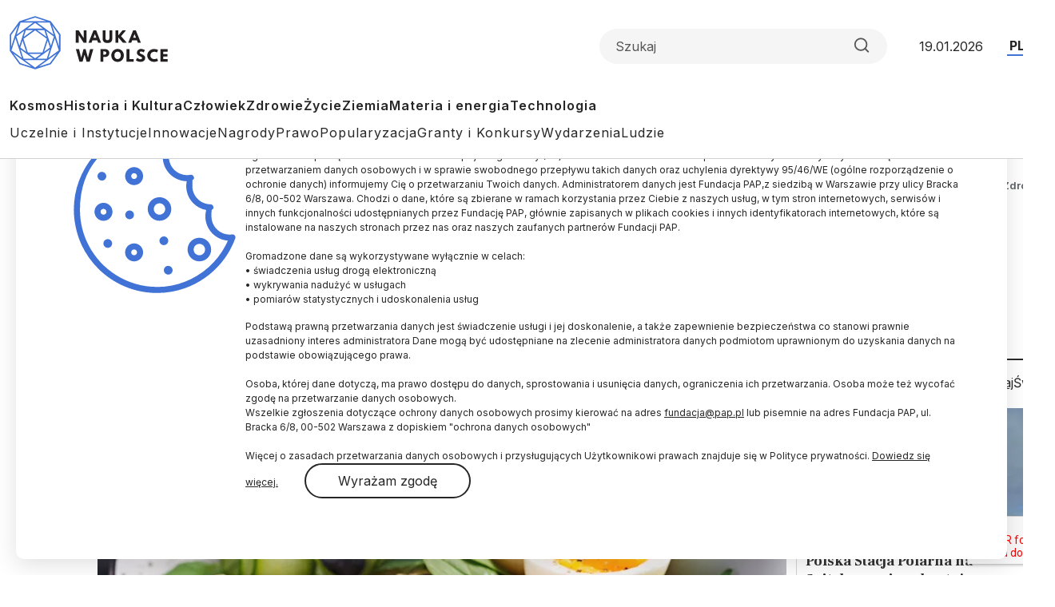

--- FILE ---
content_type: text/html; charset=UTF-8
request_url: https://scienceinpoland.pl/aktualnosci/news%2C98533%2Cbadaczka-sprawdza-czy-dieta-ketogeniczna-jest-bezpieczna.html
body_size: 19539
content:

<!DOCTYPE html>
<html  lang="pl" dir="ltr" prefix="content: http://purl.org/rss/1.0/modules/content/  dc: http://purl.org/dc/terms/  foaf: http://xmlns.com/foaf/0.1/  og: http://ogp.me/ns#  rdfs: http://www.w3.org/2000/01/rdf-schema#  schema: http://schema.org/  sioc: http://rdfs.org/sioc/ns#  sioct: http://rdfs.org/sioc/types#  skos: http://www.w3.org/2004/02/skos/core#  xsd: http://www.w3.org/2001/XMLSchema# ">
<head>
  <meta charset="utf-8" />
<meta name="description" content="Dieta ketogeniczna to dieta o dużej zawartości tłuszczu i niskiej zawartości węglowodanów, polegająca na wprowadzeniu organizmu w stan ketozy. &quot;Jest to dość wymagająca dieta, która jednak daje szybkie efekty i pozwala pozbyć się niechcianych kilogramów w krótkim czasie. To dlatego w ostatnich latach stała się tak modna i popularna&quot; – podkreśliła dr Natalia Drabińska z Zakładu Chemii i Biodynamiki Żywności IRZiBŻ PAN w Olsztynie." />
<link rel="canonical" href="https://scienceinpoland.pl/aktualnosci/news%2C98533%2Cbadaczka-sprawdza-czy-dieta-ketogeniczna-jest-bezpieczna.html" />
<link rel="shortlink" href="https://scienceinpoland.pl/node/98533" />
<link rel="image_src" href="https://scienceinpoland.pl/sites/default/files/styles/new_720_x_405/public/202309/46415859_43925995.jpg?itok=QpOxxriJ" />
<meta property="og:site_name" content="Nauka w Polsce" />
<meta property="og:type" content="article" />
<meta property="og:url" content="https://scienceinpoland.pl/aktualnosci/news%2C98533%2Cbadaczka-sprawdza-czy-dieta-ketogeniczna-jest-bezpieczna.html" />
<meta property="og:title" content="Badaczka sprawdza, czy dieta ketogeniczna jest bezpieczna" />
<meta property="og:description" content="Wzrost popularności diety ketogenicznej nie idzie w parze z naukową wiedzą na temat bezpieczeństwa jej stosowania – wskazuje dr Natalia Drabińska z Instytutu Rozrodu Zwierząt i Badań Żywności PAN w Olsztynie, która bada wpływ diety ketogenicznej na metabolizm, stan zapalny, wybrane parametry odżywienia oraz stres oksydacyjny u kobiet z nadwagą i otyłością." />
<meta property="og:image" content="https://scienceinpoland.pl/sites/default/files/styles/new_720_x_405/public/202309/46415859_43925995.jpg?itok=QpOxxriJ" />
<meta name="twitter:card" content="summary_large_image" />
<meta name="twitter:description" content="Wzrost popularności diety ketogenicznej nie idzie w parze z naukową wiedzą na temat bezpieczeństwa jej stosowania – wskazuje dr Natalia Drabińska z Instytutu Rozrodu Zwierząt i Badań Żywności PAN w Olsztynie, która bada wpływ diety ketogenicznej na metabolizm, stan zapalny, wybrane parametry odżywienia oraz stres oksydacyjny u kobiet z nadwagą i otyłością." />
<meta name="twitter:site" content="@naukawpolsce" />
<meta name="twitter:title" content="Badaczka sprawdza, czy dieta ketogeniczna jest bezpieczna | Nauka w Polsce" />
<meta name="twitter:image" content="https://scienceinpoland.pl/sites/default/files/styles/new_720_x_405/public/202309/46415859_43925995.jpg?itok=QpOxxriJ" />
<meta name="twitter:image:alt" content="Fot. Adobe Stock" />
<link rel="manifest" href="/manifest.json" />
<meta name="theme-color" content="#ffffff" />
<meta name="Generator" content="Drupal 10 (https://www.drupal.org)" />
<meta name="MobileOptimized" content="width" />
<meta name="HandheldFriendly" content="true" />
<meta name="viewport" content="width=device-width, initial-scale=1, shrink-to-fit=no" />
<script type="application/ld+json">{
    "@context": "https://schema.org",
    "@graph": [
        {
            "@type": "NewsArticle",
            "@id": "https://scienceinpoland.pl/aktualnosci/news%2C98533%2Cbadaczka-sprawdza-czy-dieta-ketogeniczna-jest-bezpieczna.html",
            "headline": "Badaczka sprawdza, czy dieta ketogeniczna jest bezpieczna",
            "about": "dieta",
            "description": "Wzrost popularności diety ketogenicznej nie idzie w parze z naukową wiedzą na temat bezpieczeństwa jej stosowania – wskazuje dr Natalia Drabińska z Instytutu Rozrodu Zwierząt i Badań Żywności PAN w Olsztynie, która bada wpływ diety ketogenicznej na metabolizm, stan zapalny, wybrane parametry odżywienia oraz stres oksydacyjny u kobiet z nadwagą i otyłością.",
            "image": {
                "@type": "ImageObject",
                "representativeOfPage": "True",
                "url": "https://scienceinpoland.pl/sites/default/files/styles/new_720_x_405/public/202309/46415859_43925995.jpg?itok=QpOxxriJ",
                "width": "720",
                "height": "405"
            },
            "datePublished": "2023-09-25T08:07:21+0200",
            "dateModified": "2023-09-25T08:07:21+0200",
            "isAccessibleForFree": "True",
            "author": {
                "@type": "Person",
                "sameAs": [],
                "logo": {
                    "@type": "ImageObject",
                    "width": "100",
                    "height": "100"
                }
            },
            "publisher": {
                "@type": "Organization",
                "name": "Nauka w Polsce",
                "url": "https://scienceinpoland.pl",
                "sameAs": [
                    "https://www.facebook.com/NaukawPolsce",
                    "https://x.com/naukawpolsce"
                ],
                "logo": {
                    "@type": "ImageObject",
                    "url": "https://naukawpolsce.pl/themes/nwp2024/images/logo.png",
                    "width": "199",
                    "height": "67"
                }
            },
            "mainEntityOfPage": "https://scienceinpoland.pl/aktualnosci/news%2C98533%2Cbadaczka-sprawdza-czy-dieta-ketogeniczna-jest-bezpieczna.html"
        }
    ]
}</script>
<meta http-equiv="x-ua-compatible" content="ie=edge" />
<link rel="icon" href="/themes/nwp2024/favicon.ico" type="image/vnd.microsoft.icon" />
<link rel="alternate" hreflang="pl" href="https://scienceinpoland.pl/aktualnosci/news%2C98533%2Cbadaczka-sprawdza-czy-dieta-ketogeniczna-jest-bezpieczna.html" />
<link rel="alternate" hreflang="en" href="https://scienceinpoland.pl/en/news/news%2C98533%2Cresearcher-investigates-whether-ketogenic-diet-safe.html" />

    <title>Badaczka sprawdza, czy dieta ketogeniczna jest bezpieczna | Nauka w Polsce</title>
    <link rel="stylesheet" media="all" href="/sites/default/files/css/css_ynt4ltD-yAFRT5poZP-1yaa5EPxXAQX4I4EOfccJWjk.css?delta=0&amp;language=pl&amp;theme=nwp&amp;include=eJxdjV0OwyAMgy_Ez5GmBLKOKRCUwDpuv6mVpqkP9oNtfUaRYUOh3xBUi8S7aHV4TTcWBPY2Fpe2_fVcUEFX_CUuQR_pARHByCVRiklql0ZtWLiCvUclyElnxXOcdXbgAE94u7b3-NVxS86WDaon91Vot3h4qJIn0wd5dE8A" />
<link rel="stylesheet" media="all" href="/sites/default/files/css/css_dVb2eZHPwhkVlOQEQNEEGgxE2bNFRt_i_74pXGdejB0.css?delta=1&amp;language=pl&amp;theme=nwp&amp;include=eJxdjV0OwyAMgy_Ez5GmBLKOKRCUwDpuv6mVpqkP9oNtfUaRYUOh3xBUi8S7aHV4TTcWBPY2Fpe2_fVcUEFX_CUuQR_pARHByCVRiklql0ZtWLiCvUclyElnxXOcdXbgAE94u7b3-NVxS86WDaon91Vot3h4qJIn0wd5dE8A" />
<link rel="stylesheet" media="print" href="/sites/default/files/css/css_4R7JR3gKx2R5W4VnOYhPtmVLd8wN-KlHJ0vjWgJWTpY.css?delta=2&amp;language=pl&amp;theme=nwp&amp;include=eJxdjV0OwyAMgy_Ez5GmBLKOKRCUwDpuv6mVpqkP9oNtfUaRYUOh3xBUi8S7aHV4TTcWBPY2Fpe2_fVcUEFX_CUuQR_pARHByCVRiklql0ZtWLiCvUclyElnxXOcdXbgAE94u7b3-NVxS86WDaon91Vot3h4qJIn0wd5dE8A" />
<link rel="stylesheet" media="all" href="/sites/default/files/css/css_a01FfSR7aYQIxWBXdZ3Di8zcs89U3myl9sJxdLAdfCI.css?delta=3&amp;language=pl&amp;theme=nwp&amp;include=eJxdjV0OwyAMgy_Ez5GmBLKOKRCUwDpuv6mVpqkP9oNtfUaRYUOh3xBUi8S7aHV4TTcWBPY2Fpe2_fVcUEFX_CUuQR_pARHByCVRiklql0ZtWLiCvUclyElnxXOcdXbgAE94u7b3-NVxS86WDaon91Vot3h4qJIn0wd5dE8A" />

      
        <link rel="preconnect" href="https://fonts.googleapis.com">
        <link rel="preconnect" href="https://fonts.gstatic.com" crossorigin>
        <link href="https://fonts.googleapis.com/css2?family=Frank+Ruhl+Libre:wght@300..900&family=Inter:wght@100..900&display=swap"
              rel="stylesheet">

        <!-- (C)2000-2013 Gemius SA - gemiusAudience / pp.pap.pl / naukawpolsce.pap.pl -->
        <script type="text/javascript">
          <!--//--><![CDATA[//><!--
          var pp_gemius_identifier = '10ZKtue7syYnus9gGqfaEbRIHbc_Yi8UmttzivSkD6T.t7';

          // lines below shouldn't be edited
          function gemius_pending(i) {
            window[i] = window[i] || function () {
              var x = window[i + '_pdata'] = window[i + '_pdata'] || [];
              x[x.length] = arguments;
            };
          };
          gemius_pending('gemius_hit');
          gemius_pending('gemius_event');
          gemius_pending('pp_gemius_hit');
          gemius_pending('pp_gemius_event');
          (function (d, t) {
            try {
              var gt = d.createElement(t), s = d.getElementsByTagName(t)[0],
                l = 'http' + ((location.protocol == 'https:') ? 's' : '');
              gt.setAttribute('async', 'async');
              gt.setAttribute('defer', 'defer');
              gt.src = l + '://gapl.hit.gemius.pl/xgemius.js';
              s.parentNode.insertBefore(gt, s);
            } catch (e) {
            }
          })(document, 'script');
          //--><!]]>
        </script>
        <!-- Google tag (gtag.js) -->
        <script async src="https://www.googletagmanager.com/gtag/js?id=G-V5ZVCLBY8S"></script>
        <script>
          window.dataLayer = window.dataLayer || [];

          function gtag() {
            dataLayer.push(arguments);
          }

          gtag('js', new Date());

          gtag('config', 'G-V5ZVCLBY8S');
        </script>

</head>

<body class="layout-no-sidebars page-node-98533 pl subpage">

<svg style="display: none;">
  <symbol id="arrowRight" viewBox="0 0 24 24">
    <path d="M5 12H19" stroke-width="2" stroke-linecap="round" stroke-linejoin="round"/>
    <path d="M12 5L19 12L12 19" stroke-width="2" stroke-linecap="round" stroke-linejoin="round"/>
  </symbol>
  <symbol id="gallery" viewBox="0 0 40 40">
    <rect width="40" height="40" rx="20"/>
    <path fill-rule="evenodd" clip-rule="evenodd"
          d="M30.4142 28.4142C30.7893 28.0391 31 27.5304 31 27V16C31 15.4696 30.7893 14.9609 30.4142 14.5858C30.0391 14.2107 29.5304 14 29 14H25L23 11H17L15 14H11C10.4696 14 9.96086 14.2107 9.58579 14.5858C9.21071 14.9609 9 15.4696 9 16V27C9 27.5304 9.21071 28.0391 9.58579 28.4142C9.96086 28.7893 10.4696 29 11 29H29C29.5304 29 30.0391 28.7893 30.4142 28.4142ZM24 21C24 23.2091 22.2091 25 20 25C17.7909 25 16 23.2091 16 21C16 18.7909 17.7909 17 20 17C22.2091 17 24 18.7909 24 21Z"
          fill="white"/>
  </symbol>
  <symbol id="video" viewBox="0 0 40 40">
    <rect width="40" height="40" rx="20"/>
    <path d="M15 11L29 20L15 29V11Z" fill="white"/>
  </symbol>
  <symbol id="books" viewBox="0 0 40 40">
    <rect width="40" height="40" rx="20"/>
    <path fill-rule="evenodd" clip-rule="evenodd"
          d="M30.12 9H12.75C11.24 9 10 10.24 10 11.75V28.25C10 29.76 11.09 31 12.75 31H29.03C29.03 29.87 29.03 27.91 29.03 26.78H28.22V30.28C22.83 30.28 18.54 30.3 13.14 30.3C9.94 30.3 10 25.69 13.19 25.69C18.84 25.69 24.48 25.73 30.13 25.73V9H30.12Z"
          fill="white"/>
  </symbol>
  <symbol id="arrowUp" viewBox="0 0 24 24">
    <path d="M18 15L12 9L6 15" stroke-width="2" stroke-linecap="round" stroke-linejoin="round"/>
  </symbol>
  <symbol id="facebook">
    <path
      d="M12 0c6.627 0 12 5.373 12 12 0 6.135-4.605 11.194-10.546 11.912v-8.245H16.7L17.373 12h-3.92v-1.297c0-.969.19-1.64.627-2.068.436-.429 1.118-.615 2.102-.615.249 0 .478.002.681.007.296.008.537.02.705.038V4.74a3.663 3.663 0 0 0-.235-.055 14.114 14.114 0 0 0-2.374-.243c-1.817 0-3.19.389-4.148 1.194-1.157.972-1.71 2.55-1.71 4.784V12H6.627v3.667H9.1v7.98C3.874 22.35 0 17.627 0 12 0 5.373 5.373 0 12 0Z"
    />
    <clipPath id="a">
      <path fill="#fff" d="M0 0h24v24H0z"/>
    </clipPath>
  </symbol>
  <symbol id="twitter" viewBox="0 0 24 24">
    <path
      d="M18.3263 1.9043H21.6998L14.3297 10.3278L23 21.7903H16.2112L10.894 14.8383L4.80995 21.7903H1.43443L9.31743 12.7804L1 1.9043H7.96111L12.7674 8.25863L18.3263 1.9043ZM17.1423 19.7711H19.0116L6.94539 3.81743H4.93946L17.1423 19.7711Z"/>
  </symbol>
  <symbol id="linkedin" viewBox="0 0 24 24">
    <path
      d="M22.2234 0H1.77187C0.792187 0 0 0.773438 0 1.72969V22.2656C0 23.2219 0.792187 24 1.77187 24H22.2234C23.2031 24 24 23.2219 24 22.2703V1.72969C24 0.773438 23.2031 0 22.2234 0ZM7.12031 20.4516H3.55781V8.99531H7.12031V20.4516ZM5.33906 7.43438C4.19531 7.43438 3.27188 6.51094 3.27188 5.37187C3.27188 4.23281 4.19531 3.30937 5.33906 3.30937C6.47813 3.30937 7.40156 4.23281 7.40156 5.37187C7.40156 6.50625 6.47813 7.43438 5.33906 7.43438ZM20.4516 20.4516H16.8937V14.8828C16.8937 13.5562 16.8703 11.8453 15.0422 11.8453C13.1906 11.8453 12.9094 13.2937 12.9094 14.7891V20.4516H9.35625V8.99531H12.7687V10.5609H12.8156C13.2891 9.66094 14.4516 8.70938 16.1813 8.70938C19.7859 8.70938 20.4516 11.0813 20.4516 14.1656V20.4516Z"/>
  </symbol>
  <symbol id="rss" viewBox="0 0 24 24">
    <path d="M4 10C6.65216 10 9.1957 11.0536 11.0711 12.9289C12.9464 14.8043 14 17.3478 14 20" stroke-width="2"
          stroke-linecap="round" stroke-linejoin="round"/>
    <path d="M4 3C8.50868 3 12.8327 4.79107 16.0208 7.97918C19.2089 11.1673 21 15.4913 21 20" stroke-width="2"
          stroke-linecap="round" stroke-linejoin="round"/>
    <path
      d="M5 20C5.55228 20 6 19.5523 6 19C6 18.4477 5.55228 18 5 18C4.44772 18 4 18.4477 4 19C4 19.5523 4.44772 20 5 20Z"
      stroke-width="2" stroke-linecap="round" stroke-linejoin="round"/>
  </symbol>
  <symbol id="mail" viewBox="0 0 24 24">
    <path
      d="M3.2 3H20.8C22.01 3 23 4.0125 23 5.25V18.75C23 19.9875 22.01 21 20.8 21H3.2C1.99 21 1 19.9875 1 18.75V5.25C1 4.0125 1.99 3 3.2 3Z"
      stroke-width="2" stroke-linecap="round" stroke-linejoin="round"/>
    <path d="M23 5L12 13L1 5" stroke-width="2" stroke-linecap="round" stroke-linejoin="round"/>
  </symbol>
  <symbol id="search" viewBox="0 0 24 25">
    <path
      d="M11 19.5C15.4183 19.5 19 15.9183 19 11.5C19 7.08172 15.4183 3.5 11 3.5C6.58172 3.5 3 7.08172 3 11.5C3 15.9183 6.58172 19.5 11 19.5Z"
      stroke-width="2" stroke-linecap="round" stroke-linejoin="round"/>
    <path d="M21.0004 21.5L16.6504 17.15" stroke-width="2" stroke-linecap="round" stroke-linejoin="round"/>
  </symbol>
  <symbol id="readTime" viewBox="0 0 14 15">
    <path
      d="M0.583008 7.49998C0.583008 7.49998 2.91634 2.83331 6.99967 2.83331C11.083 2.83331 13.4163 7.49998 13.4163 7.49998C13.4163 7.49998 11.083 12.1666 6.99967 12.1666C2.91634 12.1666 0.583008 7.49998 0.583008 7.49998Z"
      stroke-linecap="round" stroke-linejoin="round"/>
    <path
      d="M7 9.25C7.9665 9.25 8.75 8.4665 8.75 7.5C8.75 6.5335 7.9665 5.75 7 5.75C6.0335 5.75 5.25 6.5335 5.25 7.5C5.25 8.4665 6.0335 9.25 7 9.25Z"
      stroke-linecap="round" stroke-linejoin="round"/>
  </symbol>
  <symbol id="copyrights" viewBox="0 0 20 20">
    <path
      d="M9.88 7.14C11.16 7.2 11.49 8.29 11.51 8.8H13.3C13.22 6.82 11.81 5.61 9.85 5.61C7.64 5.61 6 7 6 10.14C6 12.08 6.93 14.38 9.84 14.38C12.06 14.38 13.25 12.73 13.28 11.43H11.49C11.46 12.02 11.04 12.81 9.86 12.87C8.55 12.83 8 11.81 8 10.14C8 7.25 9.28 7.16 9.88 7.14ZM10 0C4.48 0 0 4.48 0 10C0 15.52 4.48 20 10 20C15.52 20 20 15.52 20 10C20 4.48 15.52 0 10 0ZM10 18C5.59 18 2 14.41 2 10C2 5.59 5.59 2 10 2C14.41 2 18 5.59 18 10C18 14.41 14.41 18 10 18Z"/>
  </symbol>
  <symbol id="share" viewBox="0 0 24 24">
    <path
      d="M18 8C19.6569 8 21 6.65685 21 5C21 3.34315 19.6569 2 18 2C16.3431 2 15 3.34315 15 5C15 6.65685 16.3431 8 18 8Z"
      stroke-width="2" stroke-linecap="round" stroke-linejoin="round"/>
    <path d="M15.4098 6.51001L8.58984 10.49" stroke-width="2" stroke-linecap="round"
          stroke-linejoin="round"/>
    <path
      d="M6 15C7.65685 15 9 13.6569 9 12C9 10.3431 7.65685 9 6 9C4.34315 9 3 10.3431 3 12C3 13.6569 4.34315 15 6 15Z"
      stroke-width="2" stroke-linecap="round" stroke-linejoin="round"/>
    <path
      d="M18 22C19.6569 22 21 20.6569 21 19C21 17.3431 19.6569 16 18 16C16.3431 16 15 17.3431 15 19C15 20.6569 16.3431 22 18 22Z"
      stroke-width="2" stroke-linecap="round" stroke-linejoin="round"/>
    <path d="M8.58984 13.51L15.4198 17.49" stroke-width="2" stroke-linecap="round"
          stroke-linejoin="round"/>
  </symbol>
  <symbol id="secondaryFacebook" viewBox="0 0 11 20">
    <path
      d="M2.5221 20H6.73263V11.5684H10.5263L10.9432 7.37895H6.73263V5.26316C6.73263 4.98398 6.84353 4.71624 7.04094 4.51884C7.23835 4.32143 7.50609 4.21053 7.78526 4.21053H10.9432V0H7.78526C6.38939 0 5.05068 0.55451 4.06365 1.54154C3.07661 2.52858 2.5221 3.86728 2.5221 5.26316V7.37895H0.416842L0 11.5684H2.5221V20Z"/>
  </symbol>

  <symbol id="secondaryLinkedin" viewBox="0 0 20 19">
    <path
      d="M4.19727 2.09969C4.19699 2.65628 3.97562 3.18996 3.58185 3.58334C3.18809 3.97671 2.65418 4.19755 2.09759 4.19727C1.54099 4.19699 1.00731 3.97562 0.613934 3.58185C0.220561 3.18809 -0.000278034 2.65418 2.62709e-07 2.09759C0.000278559 1.54099 0.221651 1.00731 0.615418 0.613934C1.00919 0.220561 1.54309 -0.000278034 2.09969 2.62709e-07C2.65628 0.000278559 3.18996 0.221651 3.58334 0.615418C3.97671 1.00919 4.19755 1.54309 4.19727 2.09969ZM4.26023 5.75131H0.0629593V18.8888H4.26023V5.75131ZM10.8919 5.75131H6.71564V18.8888H10.8499V11.9948C10.8499 8.15425 15.8552 7.79748 15.8552 11.9948V18.8888H20V10.5677C20 4.09339 12.5918 4.33473 10.8499 7.51417L10.8919 5.75131Z"
    />
  </symbol>
  <symbol id="menu" viewBox="0 0 24 24">
    <g clip-path="url(#clip0_2099_83)">
      <path d="M3 18H21V16H3V18ZM3 13H21V11H3V13ZM3 6V8H21V6H3Z" fill="#4073D5"/>
    </g>
    <defs>
      <clipPath id="clip0_2099_83">
        <rect width="24" height="24" fill="white"/>
      </clipPath>
    </defs>
  </symbol>
  <symbol id="copy" viewBox="0 0 24 24">
    <path
      d="M20 9H11C9.89543 9 9 9.89543 9 11V20C9 21.1046 9.89543 22 11 22H20C21.1046 22 22 21.1046 22 20V11C22 9.89543 21.1046 9 20 9Z"
      stroke-width="2" stroke-linecap="round" stroke-linejoin="round"/>
    <path
      d="M5 15H4C3.46957 15 2.96086 14.7893 2.58579 14.4142C2.21071 14.0391 2 13.5304 2 13V4C2 3.46957 2.21071 2.96086 2.58579 2.58579C2.96086 2.21071 3.46957 2 4 2H13C13.5304 2 14.0391 2.21071 14.4142 2.58579C14.7893 2.96086 15 3.46957 15 4V5"
      stroke-width="2" stroke-linecap="round" stroke-linejoin="round"/>
  </symbol>
</svg>


  <div class="dialog-off-canvas-main-canvas" data-off-canvas-main-canvas>
    
<div id="toTop"></div>

<header class="headroom" id="header">
  <div class="container">
    <div class="row">
      <div class="col-12">
        <div class="headerTop">
          <h2 class="logo">
            
            
            <a href="https://scienceinpoland.pl/">
              <img alt="Nauka w Polsce" src="/themes/nwp2024/images/logo_nwp.svg"/>
            </a>
          </h2>

          <div class="searchWrapper">
            <form class="searchForm" role="search">

              <input class="form-control" type="search" name="search" placeholder="Szukaj"
                     aria-label="Formularz wyszukiwania">

              <button class="btn search-btn" id="searchButton" type="submit">
                <svg role="img" aria-label="Search">
                  <use xlink:href="#search"></use>
                </svg>
              </button>

            </form>
          </div>

          <div class="date">19.01.2026</div>
          <ul class="langSwitcher list-unstyled">
            <li class="langPL">
              <a tabindex="-1" aria-label="Przejdź do wersji polskiej serwisu" href="https://naukawpolsce.pl">PL</a>
            </li>

            <li class="langEN">
              <a aria-label="Przejdź do wersji angielskiej serwisu" href="https://scienceinpoland.pl/en">EN</a>
            </li>
          </ul>
        </div>

        <nav class="navbar navbar-expand">
                                    
  <div class="collapse navbar-collapse show" id="navbarSupportedContent">
    
<ul class="navbar-nav primaryMenu">
  
  

        
              <li class="nav-item">
                <a href="/kosmos" class="nav-link nav-link--kosmos" data-drupal-link-system-path="taxonomy/term/3">Kosmos</a>
      </li>
          <li class="nav-item">
                <a href="/historia-i-kultura" class="nav-link nav-link--historia-i-kultura" data-drupal-link-system-path="taxonomy/term/1">Historia i Kultura</a>
      </li>
          <li class="nav-item">
                <a href="/czlowiek" class="nav-link nav-link--czlowiek" data-drupal-link-system-path="taxonomy/term/7">Człowiek</a>
      </li>
          <li class="nav-item">
                <a href="/zdrowie" class="nav-link nav-link--zdrowie" data-drupal-link-system-path="taxonomy/term/10">Zdrowie</a>
      </li>
          <li class="nav-item">
                <a href="/zycie" class="nav-link nav-link--zycie" data-drupal-link-system-path="taxonomy/term/4">Życie</a>
      </li>
          <li class="nav-item">
                <a href="/ziemia" class="nav-link nav-link--ziemia" data-drupal-link-system-path="taxonomy/term/5">Ziemia</a>
      </li>
          <li class="nav-item">
                <a href="/materia-i-energia" class="nav-link nav-link--materia-i-energia" data-drupal-link-system-path="taxonomy/term/6">Materia i energia</a>
      </li>
          <li class="nav-item">
                <a href="/technologia" class="nav-link nav-link--technologia" data-drupal-link-system-path="taxonomy/term/8">Technologia</a>
      </li>
        


  </ul>



<ul class="navbar-nav secondaryMenu">
  
  

        
              <li class="nav-item">
                <a href="/uczelnie-i-instytucje" class="nav-link nav-link--uczelnie-i-instytucje" data-drupal-link-system-path="taxonomy/term/9">Uczelnie i Instytucje</a>
      </li>
          <li class="nav-item">
                <a href="/innowacje" class="nav-link nav-link--innowacje" data-drupal-link-system-path="taxonomy/term/18">Innowacje</a>
      </li>
          <li class="nav-item">
                <a href="/nagrody" class="nav-link nav-link--nagrody" data-drupal-link-system-path="taxonomy/term/20">Nagrody</a>
      </li>
          <li class="nav-item">
                <a href="/prawo" class="nav-link nav-link--prawo" data-drupal-link-system-path="taxonomy/term/19">Prawo</a>
      </li>
          <li class="nav-item">
                <a href="/popularyzacja" class="nav-link nav-link--popularyzacja" data-drupal-link-system-path="taxonomy/term/16">Popularyzacja</a>
      </li>
          <li class="nav-item">
                <a href="/granty-i-konkursy" class="nav-link nav-link--granty-i-konkursy" data-drupal-link-system-path="taxonomy/term/13">Granty i Konkursy</a>
      </li>
          <li class="nav-item">
                <a href="/wydarzenia" class="nav-link nav-link--wydarzenia" data-drupal-link-system-path="taxonomy/term/17">Wydarzenia</a>
      </li>
          <li class="nav-item">
                <a href="/ludzie" class="nav-link nav-link--ludzie" data-drupal-link-system-path="taxonomy/term/15">Ludzie</a>
      </li>
        


  </ul>



  </div>

                              </nav>

      </div>
    </div>
  </div>
</header>

  <div class="highlighted">
    <aside class="container section clearfix" role="complementary">
        <section class="row region region-alerts">
    <div data-drupal-messages-fallback class="hidden"></div>

  </section>

    </aside>
  </div>

<div class="container">
  <div class="row">
    <div class="col-1">
      <ul class="followUsList list-unstyled">
  <li class="followUsElement facebook">
  <a rel="noopener" target="_blank" class="followUsLink" href="https://www.facebook.com/NaukawPolsce/">
    <svg role="img" aria-label="Facebook">
      <use xlink:href="#secondaryFacebook"></use>
    </svg>
  </a>
</li>

<li class="followUsElement twitter">
  <a rel="noopener" target="_blank" class="followUsLink" href="https://twitter.com/naukawpolsce?lang=pl">
    <svg role="img" aria-label="Twitter">
      <use xlink:href="#twitter"></use>
    </svg>
  </a>
</li>

<li class="followUsElement rss">
  <a rel="noopener" target="_blank" class="followUsLink" href="/rss">
    <svg role="img" aria-label="rss">
      <use xlink:href="#rss"></use>
    </svg>
  </a>
</li>

<li class="followUsElement mail">
  <a rel="noopener" target="_blank" class="followUsLink" href="/newsletter/form">
    <svg role="img" aria-label="mail">
      <use xlink:href="#mail"></use>
    </svg>
  </a>
</li>
</ul>
    </div>

      <div class="col-11">
        <div class="row">

          
                                      



  



<div class="col-12">
  <div class="articleTop">
    
<a class="newsCategory cat10" href="/zdrowie">Zdrowie</a>

    <div id="block-nwp-breadcrumby" class="block block-system block-system-breadcrumb-block">
  
    
      <div class="content">
      
  <nav role="navigation" aria-label="breadcrumb" style="">
  <ol class="breadcrumb">
            <li class="breadcrumb-item">
        <a href="/">Strona Główna</a>
      </li>
                <li class="breadcrumb-item active">
        Zdrowie
      </li>
        </ol>
</nav>


    </div>
  </div>

  </div>
</div>

<div class="col-12">

  <h2 class="articleTitle">
    <span property="schema:name" class="field field--name-title field--type-string field--label-hidden">Badaczka sprawdza, czy dieta ketogeniczna jest bezpieczna</span>

  </h2>


  <div class="row">
    <div class="col-9">

      <div class="articleInfo">
        

        <div class="articleDate">25.09.2023
          <span class="update">
            aktualizacja: 25.09.2023
          </span>
        </div>

        <div class="articleReadTime">
          <svg role="img" aria-label="Czas czytania">
            <use xlink:href="#readTime"></use>
          </svg>
          4 minuty
 czytania
        </div>
      </div>

      <div class="articleOptions">
        


<a href="https://scienceinpoland.pl/en/news/news%2C98533%2Cresearcher-investigates-whether-ketogenic-diet-safe.html" class="readInEnglish" hreflang="en">Read the English version of this article</a>

        <div class="dropstart">
  <button type="button" class="btn dropdown-toggle" data-bs-toggle="dropdown"
          aria-expanded="false">
    <svg role="img" aria-label="Podziel się">
      <use xlink:href="#share"></use>
    </svg>
  </button>

  <ul class="socialMenuList dropdown-menu list-unstyled">
    <li class="socialMenuElement facebook">
      <a target="_blank" rel="noopener" class="socialMenuLink" href="https://www.facebook.com/sharer/sharer.php?u=https://scienceinpoland.pl/aktualnosci/news%2C98533%2Cbadaczka-sprawdza-czy-dieta-ketogeniczna-jest-bezpieczna.html">
        <svg role="img" aria-label="Facebook">
          <use xlink:href="#facebook"></use>
        </svg>
      </a>
    </li>

    <li class="socialMenuElement twitter">
      <a target="_blank" rel="noopener" class="socialMenuLink" href="https://twitter.com/intent/tweet?url=https://scienceinpoland.pl/aktualnosci/news%2C98533%2Cbadaczka-sprawdza-czy-dieta-ketogeniczna-jest-bezpieczna.html">
        <svg role="img" aria-label="Twitter">
          <use xlink:href="#twitter"></use>
        </svg>
      </a>
    </li>

    
    <li class="socialMenuElement mail">
      <a target="_blank" rel="noopener" class="socialMenuLink" href="mailto:?subject=Badaczka sprawdza, czy dieta ketogeniczna jest bezpieczna&body=Wzrost popularności diety ketogenicznej nie idzie w parze z naukową wiedzą na temat bezpieczeństwa jej stosowania – wskazuje dr Natalia Drabińska z Instytutu Rozrodu Zwierząt i Badań Żywności PAN w Olsztynie, która bada wpływ diety ketogenicznej na metabolizm, stan zapalny, wybrane parametry odżywienia oraz stres oksydacyjny u kobiet z nadwagą i otyłością.%0D%0A %0D%0Ahttps://scienceinpoland.pl//aktualnosci/news%2C98533%2Cbadaczka-sprawdza-czy-dieta-ketogeniczna-jest-bezpieczna.html">
        <svg role="img" aria-label="mail">
          <use xlink:href="#mail"></use>
        </svg>
      </a>
    </li>
  </ul>

</div>

        <a class="copyrights" href="#copyrightsText">
          <svg role="img" aria-label="Copyrights">
            <use xlink:href="#copyrights"></use>
          </svg>
        </a>
      </div>

    </div>
  </div>
</div>

<div class="col-9">
  <article about="/aktualnosci/news%2C98533%2Cbadaczka-sprawdza-czy-dieta-ketogeniczna-jest-bezpieczna.html" typeof="schema:Article" class="article">

    
    

            <div class="field field--name-field-image field--type-image field--label-hidden imageWrapper field__item">
          <img property="schema:image" loading="lazy" src="/sites/default/files/styles/strona_glowna_slider_750x420/public/202309/46415859_43925995.jpg.webp?itok=4wpO1bcg" width="862" height="483" alt="Fot. Adobe Stock" typeof="foaf:Image" class="image-style-strona-glowna-slider-750x420" />



        <div class="imageDescription">
          Fot. Adobe Stock
        </div>
      </div> 
      

            <p class="field field--name-field-lead field--type-string-long field--label-hidden field__item">Wzrost popularności diety ketogenicznej nie idzie w parze z naukową wiedzą na temat bezpieczeństwa jej stosowania – wskazuje dr Natalia Drabińska z Instytutu Rozrodu Zwierząt i Badań Żywności PAN w Olsztynie, która bada wpływ diety ketogenicznej na metabolizm, stan zapalny, wybrane parametry odżywienia oraz stres oksydacyjny u kobiet z nadwagą i otyłością.</p>
      
            <div property="schema:text" class="clearfix text-formatted field field--name-body field--type-text-with-summary field--label-hidden field__item"><p><a href="https://naukawpolsce.pl/aktualnosci/news%2C97227%2Cnaukowcy-o-diecie-keto.html">Dieta ketogeniczna</a> to dieta o dużej zawartości tłuszczu i niskiej zawartości węglowodanów, polegająca na wprowadzeniu organizmu w stan ketozy. "Jest to dość wymagająca dieta, która jednak daje szybkie efekty i pozwala pozbyć się niechcianych kilogramów w krótkim czasie. To dlatego w ostatnich latach stała się tak modna i popularna" – podkreśliła dr Natalia Drabińska z Zakładu Chemii i Biodynamiki Żywności IRZiBŻ PAN w Olsztynie.</p>

<p>Nie oznacza to jednak, że dieta ketogeniczna jest dobrze poznana naukowo; wciąż wiele informacji publikowanych w internecie o wpływie tej diety na ludzki organizm nie ma potwierdzenia w badaniach naukowych. "Dostępna literatura naukowa wskazuje wprawdzie, że stosowanie diety ketogenicznej może być korzystne w redukcji masy ciała, brakuje jednak kompleksowych badań gwarantujących bezpieczeństwo jej stosowania" – dodała.</p>

<p>Chcąc wypełnić tę lukę, naukowczyni - w ramach projektu finansowanego z NCN - sprawdza, jak dieta ketogeniczna wpływa na metabolizm, stan zapalny, wybrane parametry odżywienia oraz stres oksydacyjny u kobiet z nadwagą i otyłością.</p>

<p>Pierwszą z badanych zależności jest wpływ diety ketogenicznej na metabolizm, czyli ogół procesów biochemicznych zachodzących w organizmie, przetwarzających energię składników odżywczych z jedzenia.</p>

<p>Kolejnym krokiem będzie zbadanie wpływu diety ketogenicznej na stan zapalny – czy i jak może ona na przykład go zmniejszać.</p>

<p>We wpływie diety ketogenicznej na wybrane parametry odżywiania naukowczyni zbada poziom witamin rozpuszczalnych w tłuszczu, czyli witamin A, D, E i K; określi profil aminokwasów oraz profil kwasów tłuszczowych.</p>

<p>Z kolei wpływ diety ketogenicznej na stres oksydacyjny zostanie określony na podstawie poziomu aktywności przeciwutleniającej – tego, co z diety ją podwyższa i jak organizm na to reaguje; poziomu enzymów zaangażowanych w neutralizację wolnych rodników oraz poziomu produktów peroksydacji lipidów i kwasów nukleinowych. "Moje wcześniejsze badania na zwierzętach pokazały, że dieta ketogeniczna, nawet w dość ekstremalnej formie, nie wywoływała stresu oksydacyjnego, a wręcz go obniżyła" – zaznaczyła badaczka.</p>

<p>"Wykonaliśmy już większość badań i rozpoczęliśmy analizę ich wyników. Dzięki nim odpowiemy na pytania zadawane przez wiele osób borykających się z otyłością i nadwagą, zastanawiających się, czy dieta ketogeniczna jest bezpiecznym i skutecznym sposobem walki z nadmiernymi kilogramami" – podkreśliła Natalia Drabińska.</p>

<p>Grupę badawczą stanowiło 80<a href="https://naukawpolsce.pl/aktualnosci/news%2C92720%2Ckobiety-spalaja-tkanke-tluszczowa-takze-po-menopauzie.html"> kobiet </a>(ukończyły 72) – zdrowe, z lekką nadwagą (o BMI 25,5-35), średnio w wieku 35-40 lat; to ochotniczki z Olsztyna i okolic. Panie przez 8 tygodni codziennie otrzymywały zbilansowane posiłki, dostarczane przez catering dietetyczny, oraz regularnie stawiały się na badaniach. "Wszystkie panie są zadowolone z efektów tej diety, ponieważ w sumie pozbyły się 380 kg" – wskazała naukowczyni, która również podjęła się diety.</p>

<p>Dieta ketogeniczna polega na tak odpowiednim zbilansowaniu posiłków, by główna część kalorii pochodziła z tłuszczów, a spożywanie węglowodanów było maksymalnie ograniczone. Co ciekawe, oryginalnie dieta ketogeniczna była stosowana do leczenia chorych na padaczkę lekooporną.</p>

<p>Po 4-6 tygodniach adaptacji do takiej diety w organizmie zachodzi stan ketozy, czyli „przestawienie się” organizmu tak, by energię czerpał z ciał ketonowych (czyli nagromadzonego w tkankach tłuszczu), a nie – jak dotąd – z cukrów (glukozy).</p>

<p>"Zanim to jednak nastąpi, trzeba się uzbroić w cierpliwość, ponieważ w pierwszych tygodniach dieta ketogeniczna może powodować gorsze samopoczucie. Kiedy bowiem w naszym organizmie kończy się glukoza, a organizm jeszcze nie potrafi wykorzystywać ciał ketonowych, opadamy z sił i możemy mieć objawy grypopodobne. Szczególnie wtedy trzeba pamiętać, by pić dużo wody i pilnować odpowiedniego poziomu elektrolitów. Na początek polecam też suplementację olejem MCT – to olej zawierający kwasy średniej długości łańcucha, które trafiają bezpośrednio do wątroby (bez przejścia przez trzustkę) i tam są przekształcane w ciała ketonowe" – wskazała badaczka.</p>

<p>Naukowczyni przypomina, że w stosowaniu każdej <a href="https://naukawpolsce.pl/aktualnosci/news%2C95607%2Cketo-kontra-wege-badanie-popularnych-diet-wykazalo-ponad-czterokrotna">diety</a> należy postępować rozważnie i świadomie. W niektórych sytuacjach konieczne jest zasięgnięcie opinii lekarza, ponieważ dieta wysokotłuszczowa nie powinna być stosowana na przykład przez osoby mające problemy z nerkami czy wątrobą.</p>

<p>"Musimy pamiętać, że jest to dieta oparta głównie na tłuszczu, który metabolizowany jest przez wątrobę. Dlatego jej obciążenie dietą wysokotłuszczową u osób chorych może być niebezpieczne dla zdrowia. Warto więc przed rozpoczęciem diety zrobić panel wątrobowy (ALT, AST, GGTP) oraz sprawdzić parametry nerek, takie jak kwas moczowy, którego poziom podwyższa się szczególnie na początku stosowania diety ketogenicznej" – mówiła.</p>

<p>Dieta ketogeniczna jest dietą eliminacyjną, dlatego istotna jest dbałość o jej zróżnicowanie i zbilansowanie. "Dieta ketogeniczna to nie ociekające tłuszczem mięso, ale przede wszystkim ten zdrowy tłuszcz pochodzący np. z jajek, awokado, orzechów, oliwy czy wybranych owoców i warzyw" – wymieniła Natalia Drabińska.</p>

<p>Jak wskazuje badaczka, zgodnie z obecną wiedzą naukową, nie ma przeciwwskazań do dłuższego/długotrwałego stosowania diety ketogenicznej. (PAP)</p>

<p>Agnieszka Libudzka</p>

<p>ali/ bar/</p>
</div>
      
      <span property="schema:name" content="Badaczka sprawdza, czy dieta ketogeniczna jest bezpieczna" class="rdf-meta hidden"></span>


    

    
<ul class='links field__items tagsList list-unstyled'>
      <li class="tagElement">
      <a class="tagLink" href="/tag/dieta">
        dieta
      </a>
    </li>
  </ul>



        <div class="articleCopyRights" id="copyrightsText">
        <p>Fundacja PAP zezwala na bezpłatny przedruk artykułów z Serwisu Nauka w Polsce pod warunkiem mailowego poinformowania nas raz w miesiącu o fakcie korzystania z serwisu oraz podania źródła artykułu. W portalach i serwisach internetowych prosimy o zamieszczenie podlinkowanego adresu: Źródło: naukawpolsce.pl, a w czasopismach adnotacji: Źródło: Serwis Nauka w Polsce - naukawpolsce.pl. Powyższe zezwolenie nie dotyczy: informacji z kategorii "Świat" oraz wszelkich fotografii i materiałów wideo.</p>
  </div>

  </article>

  
<div class="m16">
      <div><div class="view view-czytaj-takze view-id-czytaj_takze view-display-id-block_1 js-view-dom-id-26599c7ef399cbe54d2914e6999ffe253d854acdeb7bb373727e835c13b96968">
  
    
      <div class="view-header">
      <div class="headerWrapper">
  <h2 class="header">
    Czytaj także
  </h2>
</div>
    </div>
      
      <div class="view-content row">
      


<ul class="newsList row">

      <li class="news col-6"><a class="newsLink" title="Ekspert: rozszerzenie katalogu szczepień w aptekach zwiększy wyszczepialność" href="/aktualnosci/news%2C111268%2Cekspert-rozszerzenie-katalogu-szczepien-w-aptekach-zwiekszy-wyszczepialnosc"></a>

  <div class="imageWrapper">
    <img loading="lazy" alt="Fot. Adobe Stock" src="/sites/default/files/styles/male_zdjecie_317x178/public/202601/53297450_46028436.jpg.webp?itok=tOGAvGUt">
  </div>

<div class="textWrapper">
      <div class="newsInfo">
      <a class="newsCategory" href="/zdrowie">
        Zdrowie
      </a>
    </div>
  
  <h2 class="title">Ekspert: rozszerzenie katalogu szczepień w aptekach zwiększy wyszczepialność</h2>
</div></li>
      <li class="news col-6"><a class="newsLink" title="Kolejna rekordowa liczba przeszczepów narządów w Polsce w 2025 r." href="/aktualnosci/news%2C111290%2Ckolejna-rekordowa-liczba-przeszczepow-narzadow-w-polsce-w-2025-r.html"></a>

  <div class="imageWrapper">
    <img loading="lazy" alt="Fot. Adobe Stock" src="/sites/default/files/styles/male_zdjecie_317x178/public/202601/53306450_44854602.jpg.webp?itok=MmfTfGJp">
  </div>

<div class="textWrapper">
      <div class="newsInfo">
      <a class="newsCategory" href="/zdrowie">
        Zdrowie
      </a>
    </div>
  
  <h2 class="title">Kolejna rekordowa liczba przeszczepów narządów w Polsce w 2025 r.</h2>
</div></li>
  
</ul>


    </div>
  
          </div>
</div>

  </div>






      <div class="articleCopyRights disqus" id="disqusRegulamin">
        <p>Przed dodaniem komentarza prosimy o zapoznanie z <a href="/regulamin">Regulaminem</a> forum serwisu Nauka w Polsce.</p>
  </div>

    
            <div class="field field--name-field-field-disqus field--type-disqus-comment field--label-hidden field__item"><div id="disqus_thread"><noscript>
  <p>
    <a href="http://naukawpolsce.disqus.com/">View the discussion thread.</a>
  </p>
</noscript>
</div>
</div>
      
  
</div>



                      
        <aside id="sidebar" class="col-3">
                          <div class="m3">
      <div class="headerWrapper">

        <h2 class="header">
          Najpopularniejsze
        </h2>

        <ul class="nav" id="pills-tab" role="tablist">
          <li class="nav-item" role="presentation">
            <button class="nav-link active" id="pills-kraj-tab" data-bs-toggle="pill"
                    data-bs-target="#pills-kraj" type="button" role="tab" aria-controls="pills-kraj"
                    aria-selected="true">Kraj
            </button>
          </li>

          <li class="nav-item" role="presentation">
            <button class="nav-link" id="pills-swiat-tab" data-bs-toggle="pill"
                    data-bs-target="#pills-swiat" type="button" role="tab" aria-controls="pills-swiat"
                    aria-selected="false">Świat
            </button>
          </li>
        </ul>

      </div>

        <div class="m3">
    <div class="tab-content">
      
<div class="tab-pane fade show active" id="pills-kraj" role="tabpanel" aria-selected="true"
     aria-labelledby="pills-kraj-tab">
  
  

      <div><div class="view view-najpopularniejsze-swipe view-id-najpopularniejsze_swipe view-display-id-kraj js-view-dom-id-b1673878e90de168ab2ab94c30fc6c77a33505a785318d2420269d506932032c">
  
    
      
      <div class="view-content row">
      

<ul class="newsList">


  <li class="news">
                
    <a class="newsLink" title="Polska Stacja Polarna na Spitsbergenie rekrutuje uczestników kolejnej wyprawy" href="/aktualnosci/news%2C111278%2Cpolska-stacja-polarna-na-spitsbergenie-rekrutuje-uczestnikow-kolejnej"></a>

          <div class="imageWrapper">
        <img loading="lazy" src="/sites/default/files/styles/male_zdjecie_317x178/public/202601/53298339_53298319.jpg.webp?itok=Q3XdSHcM" alt="Fot. materiały prasowe">
      </div>
    
    <div class="textWrapper">
      <h3 class="title">Polska Stacja Polarna na Spitsbergenie rekrutuje uczestników kolejnej wyprawy</h3>
    </div>

  </li>

  <li class="news">
                
    <a class="newsLink" title="Psycholog: nie traktujmy zimy jako okazji do tzw. hibernacji" href="/aktualnosci/news%2C111194%2Cpsycholog-nie-traktujmy-zimy-jako-okazji-do-tzw-hibernacji.html"></a>

    
    <div class="textWrapper">
      <h3 class="title">Psycholog: nie traktujmy zimy jako okazji do tzw. hibernacji</h3>
    </div>

  </li>

  <li class="news">
                
    <a class="newsLink" title="Ekspert: mało kto wie, że szczepienia przeciw grypie chronią także przed chorobami serca, nowotworami i demencją" href="/aktualnosci/news%2C111193%2Cekspert-malo-kto-wie-ze-szczepienia-przeciw-grypie-chronia-takze-przed"></a>

    
    <div class="textWrapper">
      <h3 class="title">Ekspert: mało kto wie, że szczepienia przeciw grypie chronią także przed chorobami serca, nowotworami i demencją</h3>
    </div>

  </li>

  <li class="news">
                
    <a class="newsLink" title="Wzrośnie minimalne wynagrodzenia profesora - projekt rozporządzenia trafił do konsultacji" href="/aktualnosci/news%2C111240%2Cwzrosnie-minimalne-wynagrodzenia-profesora-projekt-rozporzadzenia-trafil-do"></a>

    
    <div class="textWrapper">
      <h3 class="title">Wzrośnie minimalne wynagrodzenia profesora - projekt rozporządzenia trafił do konsultacji</h3>
    </div>

  </li>

  <li class="news">
                
    <a class="newsLink" title="Strategia równości, kwoty w gremiach i feminatywy - bilans prac Rady ds. Kobiet przy MNiSW" href="/aktualnosci/news%2C111241%2Cstrategia-rownosci-kwoty-w-gremiach-i-feminatywy-bilans-prac-rady-ds-kobiet"></a>

    
    <div class="textWrapper">
      <h3 class="title">Strategia równości, kwoty w gremiach i feminatywy - bilans prac Rady ds. Kobiet przy MNiSW</h3>
    </div>

  </li>

</ul>

    </div>
  
          </div>
</div>

  </div>

<div class="tab-pane fade" id="pills-swiat" role="tabpanel" aria-labelledby="pills-swiat-tab"
       aria-selected="false">
  
  

      <div><div class="view view-najpopularniejsze-swipe view-id-najpopularniejsze_swipe view-display-id-swiat js-view-dom-id-d8633b9f10061dd9f049445766f46916791c596b844234a2aeec0587c1c2f7db">
  
    
      
      <div class="view-content row">
      

<ul class="newsList">


  <li class="news">
                
    <a class="newsLink" title="Zbyt krótki sen skraca życie bardziej niż zła dieta i brak ruchu" href="/aktualnosci/news%2C111222%2Czbyt-krotki-sen-skraca-zycie-bardziej-niz-zla-dieta-i-brak-ruchu.html"></a>

          <div class="imageWrapper">
        <img loading="lazy" src="/sites/default/files/styles/male_zdjecie_317x178/public/202601/53278785_51845258.jpg.webp?itok=HaniYmk4" alt="Fot. Adobe Stock">
      </div>
    
    <div class="textWrapper">
      <h3 class="title">Zbyt krótki sen skraca życie bardziej niż zła dieta i brak ruchu</h3>
    </div>

  </li>

  <li class="news">
                
    <a class="newsLink" title="Nowy indeks cytowań publikacji naukowych" href="/aktualnosci/news%2C111258%2Cnowy-indeks-cytowan-publikacji-naukowych.html"></a>

    
    <div class="textWrapper">
      <h3 class="title">Nowy indeks cytowań publikacji naukowych</h3>
    </div>

  </li>

  <li class="news">
                
    <a class="newsLink" title="Zakażenia grypą można uniknąć nawet przy bardzo bliskim kontakcie" href="/aktualnosci/news%2C111224%2Czakazenia-grypa-mozna-uniknac-nawet-przy-bardzo-bliskim-kontakcie.html"></a>

    
    <div class="textWrapper">
      <h3 class="title">Zakażenia grypą można uniknąć nawet przy bardzo bliskim kontakcie</h3>
    </div>

  </li>

  <li class="news">
                
    <a class="newsLink" title="Kawa może pomagać w kontroli cukrzycy" href="/aktualnosci/news%2C111220%2Ckawa-moze-pomagac-w-kontroli-cukrzycy.html"></a>

    
    <div class="textWrapper">
      <h3 class="title">Kawa może pomagać w kontroli cukrzycy</h3>
    </div>

  </li>

  <li class="news">
                
    <a class="newsLink" title="Naukowcy: wyścig sztucznych inteligencji przeniesie się w kosmos" href="/aktualnosci/news%2C111188%2Cnaukowcy-wyscig-sztucznych-inteligencji-przeniesie-sie-w-kosmos.html"></a>

    
    <div class="textWrapper">
      <h3 class="title">Naukowcy: wyścig sztucznych inteligencji przeniesie się w kosmos</h3>
    </div>

  </li>

</ul>

    </div>
  
          </div>
</div>

  </div>

    </div>
  </div>

    </div>
  



                                                <section class="row region region-page-podobne-artykuly-sidebar">
    
<div class="m15">
      <div><div class="view view-podobne-sidebar view-id-podobne_sidebar view-display-id-depesze js-view-dom-id-e1c6c29f21bee8d9f74abe7e00396bd35900af2645df0d2622cc159cb1e05c49">
  
    
      <div class="view-header">
      <div class="headerWrapper">
  <h2 class="header">
    Podobne
  </h2>
</div>
    </div>
      
      <div class="view-content row">
      


<ul class="newsList">

      <li class="news"><a class="newsLink" title="Zalecenia żywieniowe w Polsce: przewaga warzyw i pełnych ziaren, ograniczenie mięsa i soli" href="/aktualnosci/news%2C111175%2Czalecenia-zywieniowe-w-polsce-przewaga-warzyw-i-pelnych-ziaren-ograniczenie"></a>

  <div class="imageWrapper">
    <img loading="lazy" alt="Fot. Adobe Stock" src="/sites/default/files/styles/male_zdjecie_317x178/public/202601/53246230_50386131.jpg.webp?itok=uPzm9k6r">
  </div>

<div class="textWrapper">
    <div class="newsInfo">
    <a class="newsCategory" href="/zdrowie">
      Zdrowie
    </a>
  </div>
  
  <h2 class="title">Zalecenia żywieniowe w Polsce: przewaga warzyw i pełnych ziaren, ograniczenie mięsa i soli</h2>
</div></li>
      <li class="news"><a class="newsLink" title="USA/ Władze ogłosiły nowe wytyczne żywieniowe, zalecane jest m.in. spożywanie tłustego mleka" href="/aktualnosci/news%2C111176%2Cusa-wladze-oglosily-nowe-wytyczne-zywieniowe-zalecane-jest-min-spozywanie"></a>

  <div class="imageWrapper">
    <img loading="lazy" alt="EPA/WILL OLIVER / POOL 07.01.2026" src="/sites/default/files/styles/male_zdjecie_317x178/public/202601/mid-epa12634433.jpg.webp?itok=6v_a2NSE">
  </div>

<div class="textWrapper">
    <div class="newsInfo">
    <a class="newsCategory" href="/swiat">
      Świat
    </a>
  </div>
  
  <h2 class="title">USA/ Władze ogłosiły nowe wytyczne żywieniowe, zalecane jest m.in. spożywanie tłustego mleka</h2>
</div></li>
      <li class="news"><a class="newsLink" title="Emulgatory spożywcze mogą mieć długofalowy wpływ na zdrowie" href="/aktualnosci/news%2C111145%2Cemulgatory-spozywcze-moga-miec-dlugofalowy-wplyw-na-zdrowie.html"></a>

  <div class="imageWrapper">
    <img loading="lazy" alt="Fot. Adobe Stock" src="/sites/default/files/styles/male_zdjecie_317x178/public/202601/AdobeStock_688969804.jpeg.webp?itok=X0hanuoy">
  </div>

<div class="textWrapper">
    <div class="newsInfo">
    <a class="newsCategory" href="/swiat">
      Świat
    </a>
  </div>
  
  <h2 class="title">Emulgatory spożywcze mogą mieć długofalowy wpływ na zdrowie</h2>
</div></li>
  
</ul>


    </div>
  
          </div>
</div>

  </div>





  </section>

                      
                                                <div class="m4">
    <div class="views-element-container block block-views block-views-blockpolecamy-sidebar-depesza" id="block-nwp-views-block-polecamy-sidebar-depesza">
  
    
      <div class="content">
      <div><div class="view view-polecamy-sidebar view-id-polecamy_sidebar view-display-id-depesza js-view-dom-id-c42268756f0f794b2f016452b9194b5f6fc8977471324137d96d87bf8946425a">
  
    
      <div class="view-header">
        <div class="headerWrapper">
    <h2 class="header">
      <a href="/polecamy" class="headerLink">
        Polecane
      </a>
    </h2>
  </div>
    </div>
      
      <div class="view-content row">
      
<div first_page>
  
    
  
<a class="newsLink" title="Hibernacja i zimowanie, czyli co naprawdę robią zwierzęta zimą – wyjaśnia prof. Elżanowski " href="/aktualnosci/news%2C111298%2Chibernacja-i-zimowanie-czyli-co-naprawde-robia-zwierzeta-zima-wyjasnia-prof"></a>

  <div class="imageWrapper">
    <img loading="lazy" src="/sites/default/files/styles/male_zdjecie_317x178/public/202601/53307437_53307430.jpg.webp?itok=7yNsehfU" alt="Fot. Adobe Stock">
  </div>

<div class="textWrapper">
  <h3 class="title">Hibernacja i zimowanie, czyli co naprawdę robią zwierzęta zimą – wyjaśnia prof. Elżanowski </h3>
  <p class="field--name-field-lead">Czy niedźwiedzie naprawdę „idą spać”, a jeże niemal umierają na kilka miesięcy? Czym różni się hibernacja od zimowania? O biologicznych strategiach przetrwania zimy opowiada prof. Andrzej Elżanowski, zoolog i bioetyk z Uniwersytetu Warszawskiego.</p>
</div>

</div>

    </div>
  
          </div>
</div>

    </div>
  </div>

  </div>

                              </aside>

      </div>
    </div>

  </div>
</div>

        <div class="m5 newsletter">
    <div class="container">
      <div class="row">
        <div class="col-12">

          <div class="blockTitle">
              newsletter
          </div>

          <div class="formWrapper">
            <h3 class="formTitle">
                            Zapraszamy do zapisania się do naszego newslettera
            </h3>

            <div id="block-nwp-newsletterliteblock" class="block block-newsletter block-newsletter-lite-block">
  
    
      <div class="content">
      
<form class="newsletter-lite-form" data-drupal-selector="newsletter-lite-form" action="/aktualnosci/news%2C98533%2Cbadaczka-sprawdza-czy-dieta-ketogeniczna-jest-bezpieczna.html" method="post" id="newsletter-lite-form" accept-charset="UTF-8">
  <div class="inputWrapper">





  <div class="js-form-item js-form-type-email form-type-email js-form-item-email form-item-email mb-3">
          <label class="form-label js-form-required form-required" for="edit-email">E-mail</label>
                    <input class="form-control form-email required" data-drupal-selector="edit-email" type="email" id="edit-email" name="email" value="" size="60" maxlength="255" placeholder="Podaj swój email" required="required" aria-required="true" />

                      </div>
</div>

      



  <div class="js-form-item js-form-type-checkbox checkbox form-check mb-3 js-form-item-zgoda-regulamin-dane-osobowe form-item-zgoda-regulamin-dane-osobowe">
                      <input class="form-check-input form-checkbox required" data-drupal-selector="edit-zgoda-regulamin-dane-osobowe" type="checkbox" id="edit-zgoda-regulamin-dane-osobowe" name="zgoda_regulamin_dane_osobowe" value="1" required="required" aria-required="true">
              <label  class="form-check-label" for="edit-zgoda-regulamin-dane-osobowe">
        Akceptuje <a href="/regulamin">regulamin</a> i wyrażam zgodę
 naprzetwarzanie powyższych danych osobowych w celu otrzymywania newslettera.
      </label>
                  </div>
<input autocomplete="off" data-drupal-selector="form-pvv89kqi7i0rj4a6hh5t1-3j30kziea7fcdjqsubwco" type="hidden" name="form_build_id" value="form-pVV89kqI7I0RJ4A6HH5t1_3J30KZiEa7fcDjqsubWCo" class="form-control" />
<input data-drupal-selector="edit-newsletter-lite-form" type="hidden" name="form_id" value="newsletter_lite_form" class="form-control" />


  <input data-drupal-selector="edit-captcha-sid" type="hidden" name="captcha_sid" value="63545102" class="form-control" />
<input data-drupal-selector="edit-captcha-token" type="hidden" name="captcha_token" value="fhkTS7UWtIRrZmkpVlk2ZD11wkQAG9r7C1gqstD0eXg" class="form-control" />
<input id="recaptcha-v3-token" class="recaptcha-v3-token form-control" data-recaptcha-v3-action="captcha_v3" data-recaptcha-v3-site-key="6LfNMPMpAAAAALJfTTivjrzrK84CXvuU-bRTwQlp" data-drupal-selector="edit-captcha-response" type="hidden" name="captcha_response" value="" />
<input data-drupal-selector="edit-is-recaptcha-v3" type="hidden" name="is_recaptcha_v3" value="1" class="form-control" />

<div data-drupal-selector="edit-actions" class="form-actions js-form-wrapper form-wrapper mb-3" id="edit-actions"><input data-drupal-selector="edit-submit" type="submit" id="edit-submit" name="op" value="Zapisz się" class="button button--default js-form-submit form-submit btn btn-primary form-control" />
</div>

</form>

    </div>
  </div>

          </div>

        </div>
      </div>
    </div>
  </div>

  
        <div class="row region region-footer-partners m14">
    <div class="container">
        <div class="views-element-container block block-views block-views-blockpartnerzy-partnerzy" id="block-nwp-views-block-partnerzy-partnerzy">
  
    
      <div class="content">
      <div><div class="view view-partnerzy view-id-partnerzy view-display-id-partnerzy js-view-dom-id-5c312fba5065e2f08395d77e0c5d41ddb09e13cc524fa0ea349b7bf8082a1fd6">
  
    
      <div class="view-header">
      <div class="headerWrapper">
  <h2 class="header">
    <span class="headerLink">Partnerzy</span>
  </h2>
</div>
    </div>
      
      <div class="view-content row">
      


<ul class="partnersList list-unstyled">

      <li class="partnersItem"><a href="https://ug.edu.pl/" target="_blank">
  <img alt="" src="/sites/default/files/styles/partnerzy_webp/public/2025-04/UG_logo_RGB_podstawowy_pozytyw_PL_0.png.webp?itok=EwR2npwk">
</a></li>
      <li class="partnersItem"><a href="https://puls.edu.pl/" target="_blank">
  <img alt="UPWP" src="/sites/default/files/styles/partnerzy_webp/public/2023-08/logo_zielone_polskie_uklad_poziomy.png.webp?itok=4b5cheOI">
</a></li>
      <li class="partnersItem"><a href="https://nawa.gov.pl/" target="_blank">
  <img alt="NAWA" src="/sites/default/files/styles/partnerzy_webp/public/2021-04/nawa.jpg.webp?itok=GwPHb2FR">
</a></li>
      <li class="partnersItem"><a href="https://www.p.lodz.pl/" target="_blank">
  <img alt="Politechnika Łódzka" src="/sites/default/files/styles/partnerzy_webp/public/2021-04/politechnika-lodzka.png.webp?itok=jnLZwtkU">
</a></li>
      <li class="partnersItem"><a href="http://nanonet.pl/" target="_blank">
  <img alt="Nanonet" src="/sites/default/files/styles/partnerzy_webp/public/2021-04/nanonet.png.webp?itok=oftxT0iS">
</a></li>
      <li class="partnersItem"><a href="https://www.uni.lodz.pl/" target="_blank">
  <img alt="Uniwersytet Łódzki" src="/sites/default/files/styles/partnerzy_webp/public/2021-04/LOGO_Uniwersytet_Lodzki_przezroczyste.png.webp?itok=1atZcxgF">
</a></li>
      <li class="partnersItem"><a href="https://www.pan.pl/" target="_blank">
  <img alt="PAN" src="/sites/default/files/styles/partnerzy_webp/public/2021-04/PAN.png.webp?itok=yWgj90GK">
</a></li>
      <li class="partnersItem"><a href="https://fiszkoteka.pl/" target="_blank">
  <img alt="Fiszkoteka" src="/sites/default/files/styles/partnerzy_webp/public/2021-04/fiszkoteka.png.webp?itok=44YIAALw">
</a></li>
      <li class="partnersItem"><a href="http://dzieje.pl/" target="_blank">
  <img alt="Dzieje.pl" src="/sites/default/files/styles/partnerzy_webp/public/2021-04/dzieje.png.webp?itok=IxjqbhIE">
</a></li>
      <li class="partnersItem"><a href="https://www.swps.pl/" target="_blank">
  <img alt="" src="/sites/default/files/styles/partnerzy_webp/public/2025-03/USWPS_podst%26rozsz_PL-2.png.webp?itok=M80rD6SK">
</a></li>
      <li class="partnersItem"><a href="https://www.ump.edu.pl/" target="_blank">
  <img alt="" src="/sites/default/files/styles/partnerzy_webp/public/2025-03/Logo%20-%20UM%20w%20Poznaniu.png.webp?itok=9xDBDhbm">
</a></li>
  
</ul>


    </div>
  
          </div>
</div>

    </div>
  </div>

    </div>
  </div>

  
  <div id="cookie" class="hideCookie">
            <section class="row region region-cookies">
    <div id="block-nwp-ciasteczka" class="block block-simple-block block-simple-blockcookies">
  
    
      <div class="content">
      <p>Szanowny Czytelniku,<br>
<br>
Zgodnie z Rozporządzeniem Parlamentu Europejskiego i Rady (UE) z dnia&nbsp; 27 kwietnia 2016 &nbsp;r. w sprawie ochrony osób fizycznych w związku z przetwarzaniem danych osobowych i w sprawie swobodnego przepływu takich danych oraz uchylenia dyrektywy 95/46/WE (ogólne rozporządzenie o ochronie danych) informujemy Cię o przetwarzaniu Twoich danych. Administratorem danych jest Fundacja PAP,z siedzibą w Warszawie przy ulicy Bracka 6/8, 00-502 Warszawa. Chodzi o dane, które są zbierane w ramach korzystania przez Ciebie z naszych usług, w tym stron internetowych, serwisów i innych funkcjonalności udostępnianych przez Fundację PAP, głównie zapisanych w plikach cookies i innych identyfikatorach internetowych, które są instalowane na naszych stronach przez nas oraz naszych zaufanych partnerów Fundacji PAP.<br>
<br>
Gromadzone dane są wykorzystywane wyłącznie w celach:<br>
• świadczenia usług drogą elektroniczną<br>
• wykrywania nadużyć w usługach<br>
• pomiarów statystycznych i udoskonalenia usług</p>

<p>Podstawą prawną przetwarzania danych jest świadczenie usługi i jej doskonalenie, a także zapewnienie bezpieczeństwa co stanowi prawnie uzasadniony interes administratora Dane mogą być udostępniane na zlecenie administratora danych podmiotom uprawnionym do uzyskania danych na podstawie obowiązującego prawa.<br>
<br>
Osoba, której dane dotyczą, ma prawo dostępu do danych, sprostowania i usunięcia danych, ograniczenia ich przetwarzania. Osoba może też wycofać zgodę na przetwarzanie danych osobowych.<br>
Wszelkie zgłoszenia dotyczące ochrony danych osobowych prosimy kierować na adres&nbsp;<a href="mailto:fundacja@pap.pl">fundacja@pap.pl</a>&nbsp;lub pisemnie na adres Fundacja PAP, ul. Bracka 6/8, 00-502 Warszawa z dopiskiem "ochrona danych osobowych"<br>
<br>
Więcej o zasadach przetwarzania danych osobowych i przysługujących Użytkownikowi prawach znajduje się w Polityce prywatności.&nbsp;<a href="/polityka-prywatnosci">Dowiedz się więcej.</a> <a class="buttonAccept" href="#">Wyrażam zgodę</a></p>

    </div>
  </div>

  </section>

      <span class="closeButton"></span>
      </div>

<footer id="footer">
  <div class="container">
    <div class="row">
                        
  <div class="col-9">
    <div class="row">
      
<div role="navigation" aria-labelledby="block-nwp-sprawynaukowe-menu" id="block-nwp-sprawynaukowe" class="block block-menu navigation menu--sprawy-naukowe col-3">
  <div class="headerWrapper">
    <h2 data-bs-toggle="collapse" href="#sprawyNaukowe" aria-expanded="false"
        aria-controls="collapseExample" class="header">
      <a class="headerLink" href="#">SPRAWY NAUKOWE</a>
    </h2>
  </div>

    
  
  

        
        
<ul id="sprawyNaukowe" class="footerLinks list-unstyled collapse">
            <li class="footerLinksElement">
        <a href="/historia-i-kultura" class="footerLinksElementLink" data-drupal-link-system-path="taxonomy/term/1">Historia i Kultura</a>
              </li>
          <li class="footerLinksElement">
        <a href="/czlowiek" class="footerLinksElementLink" data-drupal-link-system-path="taxonomy/term/7">Człowiek</a>
              </li>
          <li class="footerLinksElement">
        <a href="/zdrowie" class="footerLinksElementLink" data-drupal-link-system-path="taxonomy/term/10">Zdrowie</a>
              </li>
          <li class="footerLinksElement">
        <a href="/zycie" class="footerLinksElementLink" data-drupal-link-system-path="taxonomy/term/4">Życie</a>
              </li>
          <li class="footerLinksElement">
        <a href="/ziemia" class="footerLinksElementLink" data-drupal-link-system-path="taxonomy/term/5">Ziemia</a>
              </li>
          <li class="footerLinksElement">
        <a href="/kosmos" class="footerLinksElementLink" data-drupal-link-system-path="taxonomy/term/3">Kosmos</a>
              </li>
          <li class="footerLinksElement">
        <a href="/materia-i-energia" class="footerLinksElementLink" data-drupal-link-system-path="taxonomy/term/6">Materia i energia</a>
              </li>
          <li class="footerLinksElement">
        <a href="/technologia" class="footerLinksElementLink" data-drupal-link-system-path="taxonomy/term/8">Technologia</a>
              </li>
          <li class="footerLinksElement">
        <a href="/swiat" class="footerLinksElementLink" data-drupal-link-system-path="taxonomy/term/23">Świat</a>
              </li>
          <li class="footerLinksElement">
        <a href="/nobel" class="footerLinksElementLink" data-drupal-link-system-path="nobel">Nagrody Nobla</a>
              </li>
      </ul>
    


  </div>



<div role="navigation" aria-labelledby="block-nwp-sprawyakademickie-menu" id="block-nwp-sprawyakademickie" class="block block-menu navigation menu--sprawy-akademickie col-3">
  <div class="headerWrapper">
    <h2 data-bs-toggle="collapse" href="#sprawyAkademickie" aria-expanded="false"
        aria-controls="collapseExample" class="header">
      <a class="headerLink" href="#">SPRAWY AKADEMICKIE</a>
    </h2>
  </div>

    
  
  

        
        
<ul id="sprawyAkademickie" class="footerLinks list-unstyled collapse">
            <li class="footerLinksElement">
        <a href="/uczelnie-i-instytucje" class="footerLinksElementLink" data-drupal-link-system-path="taxonomy/term/9">Uczelnie i Instytucje</a>
              </li>
          <li class="footerLinksElement">
        <a href="/innowacje" class="footerLinksElementLink" data-drupal-link-system-path="taxonomy/term/18">Innowacje</a>
              </li>
          <li class="footerLinksElement">
        <a href="/nagrody" class="footerLinksElementLink" data-drupal-link-system-path="taxonomy/term/20">Nagrody</a>
              </li>
          <li class="footerLinksElement">
        <a href="/prawo" class="footerLinksElementLink" data-drupal-link-system-path="taxonomy/term/19">Prawo</a>
              </li>
          <li class="footerLinksElement">
        <a href="/popularyzacja" class="footerLinksElementLink" data-drupal-link-system-path="taxonomy/term/16">Popularyzacja</a>
              </li>
          <li class="footerLinksElement">
        <a href="/granty-i-konkursy" class="footerLinksElementLink" data-drupal-link-system-path="taxonomy/term/13">Granty i Konkursy</a>
              </li>
          <li class="footerLinksElement">
        <a href="/wydarzenia" class="footerLinksElementLink" data-drupal-link-system-path="taxonomy/term/17">Wydarzenia</a>
              </li>
          <li class="footerLinksElement">
        <a href="/ludzie" class="footerLinksElementLink" data-drupal-link-system-path="taxonomy/term/15">Ludzie</a>
              </li>
      </ul>
    


  </div>



<div role="navigation" aria-labelledby="block-nwp-odnas-menu" id="block-nwp-odnas" class="block block-menu navigation menu--od-nas col-3">
  <div class="headerWrapper">
    <h2 data-bs-toggle="collapse" href="#odNas" aria-expanded="false"
        aria-controls="collapseExample" class="header">
      <a class="headerLink" href="#">OD NAS</a>
    </h2>
  </div>

    
  
  

        
        
<ul id="odNas" class="footerLinks list-unstyled collapse">
            <li class="footerLinksElement">
        <a href="/konkurs" class="footerLinksElementLink" data-drupal-link-system-path="webform/konkurs_tygodniowy">Konkurs dla czytelników</a>
              </li>
          <li class="footerLinksElement">
        <a href="/node/29534" class="footerLinksElementLink" data-drupal-link-system-path="node/29534">O serwisie</a>
              </li>
          <li class="footerLinksElement">
        <a href="/tag/popularyzator-nauki" class="footerLinksElementLink" data-drupal-link-system-path="taxonomy/term/4376">Popularyzator Nauki</a>
              </li>
          <li class="footerLinksElement">
        <a href="/blog" class="footerLinksElementLink" data-drupal-link-system-path="taxonomy/term/12">Blog</a>
              </li>
          <li class="footerLinksElement">
        <a href="/ksiazka" class="footerLinksElementLink" data-drupal-link-system-path="ksiazka">Książka</a>
              </li>
          <li class="footerLinksElement">
        <a href="/newsletter/form" class="footerLinksElementLink" data-drupal-link-system-path="newsletter/form">Newsletter</a>
              </li>
          <li class="footerLinksElement">
        <a href="/rss" class="footerLinksElementLink" data-drupal-link-system-path="rss">RSS</a>
              </li>
          <li class="footerLinksElement">
        <a href="/mapa-strony" class="footerLinksElementLink" data-drupal-link-system-path="mapa-strony">Mapa strony</a>
              </li>
          <li class="footerLinksElement">
        <a href="/node/28615" class="footerLinksElementLink" data-drupal-link-system-path="node/28615">Wykorzystywanie treści</a>
              </li>
          <li class="footerLinksElement">
        <a href="/do-pobrania" class="footerLinksElementLink" data-drupal-link-system-path="do-pobrania">Logo do pobrania</a>
              </li>
          <li class="footerLinksElement">
        <a href="/autorzy" class="footerLinksElementLink" data-drupal-link-system-path="autorzy">Autorzy</a>
              </li>
      </ul>
    


  </div>


<div id="block-nwp-wydawcastronaglowna" class="block block-simple-block block-simple-blockwydawca-strona-glowna col-3">
  
  
      <div class="contact">
      <div class="contact">
  <div class="headerWrapper">
    <h2 class="header">
      <span class="headerLink">Wydawca
    </span></h2>
</div>
FUNDACJA PAP<br>
Bracka 6/8<br>
00-502, Warszawa<br>
<a href="mailto:naukawpolsce@pap.pl">naukawpolsce@pap.pl</a><br>
(+48 22) 509 27 07<br>
(+48 22) 509 23 88
</div>

<div class="socialMenu">
<div class="headerWrapper">
  <h2 class="header">
    <span class="headerLink">Śledź nas</span>
  </h2>
</div>
<ul class="socialMenuList list-unstyled">
  <li class="socialMenuElement facebook">
    <a class="socialMenuLink" href="https://www.facebook.com/NaukawPolsce/">
      <svg role="img" aria-label="Facebook">
        <use xlink:href="#facebook" xmlns:xlink="http://www.w3.org/1999/xlink" />
      </svg>
    </a>
  </li>
  <li class="socialMenuElement twitter">
    <a class="socialMenuLink" href="https://twitter.com/naukawpolsce?lang=pl">
      <svg role="img" aria-label="Twitter">
        <use xlink:href="#twitter" xmlns:xlink="http://www.w3.org/1999/xlink" />
      </svg>
    </a>
  </li>
  <li class="socialMenuElement rss">
    <a class="socialMenuLink" href="/rss">
      <svg role="img" aria-label="rss">
        <use xlink:href="#rss" xmlns:xlink="http://www.w3.org/1999/xlink" />
      </svg>
    </a>
  </li>
  <li class="socialMenuElement mail">
    <a class="socialMenuLink" href="/newsletter/form">
      <svg role="img" aria-label="mail">
        <use xlink:href="#mail" xmlns:xlink="http://www.w3.org/1999/xlink" />
      </svg>
    </a>
  </li>
</ul>
</div>

    </div>
  </div>

    </div>
  </div>

              
                          <div class="col-3">
      <div id="block-nwp-mnisw" class="block block-simple-block block-simple-blockmnisw patronage">
  
  
      <div class="imageWrapper"><img src="/themes/nwp2024/images/MNiSW.svg" alt="MNiSW" width="233" height="55" loading="lazy"></div><div class="textWrapper">Projekt dofinansowany ze środków budżetu państwa, przyznanych przez Ministra Nauki w ramach Programu Społeczna Odpowiedzialność Nauki II.</div>
  </div>
<div id="block-nwp-dogoryfooter" class="block block-simple-block block-simple-blockdo-gory-footer toTop">
  
  
      <a class="toTopLink" href="#toTop">
  Do góry
  <svg role="img" aria-label="Arrow Up">
    <use xlink:href="#arrowUp" xmlns:xlink="http://www.w3.org/1999/xlink" />
  </svg>
</a>
  </div>

  </div>

                  </div>

                    <div class="row gap-0">
        
<nav role="navigation" aria-labelledby="block-nwp-stopka-menu" id="block-nwp-stopka" class="block block-menu navigation menu--footer col-9">
    
  
  

        
        <ul class="footerMenu list-unstyled">
            <li class="footerMenuElement">
        <a href="/node/91634" class="footerMenuElementLink" data-drupal-link-system-path="node/91634">O projekcie</a>
              </li>
          <li class="footerMenuElement">
        <a href="/o-fundacji" class="footerMenuElementLink" data-drupal-link-system-path="node/31">O Fundacji</a>
              </li>
          <li class="footerMenuElement">
        <a href="/polityka-prywatnosci" class="footerMenuElementLink" data-drupal-link-system-path="node/32">Polityka prywatności</a>
              </li>
          <li class="footerMenuElement">
        <a href="/regulamin" class="footerMenuElementLink" data-drupal-link-system-path="node/33">Regulamin</a>
              </li>
          <li class="footerMenuElement">
        <a href="/dostepnosc" class="footerMenuElementLink" data-drupal-link-system-path="node/102727">Dostępność</a>
              </li>
      </ul>
    

  </nav>
<div id="block-nwp-copyrights" class="block block-simple-block block-simple-blockcopyrights col-3">
  
  
      <div class="copyrights">Copyright <svg role="img" aria-label="Copyrights"><use xlink:href="#copyrights" xmlns:xlink="http://www.w3.org/1999/xlink" /></svg>Fundacja PAP 2025</div>
  </div>
<div id="block-nwp-wlasnycss" class="block block-simple-block block-simple-blockwlasny-css">
  
    
      <div class="content">
      <style>

</style>
    </div>
  </div>

  </div>

            </div>
</footer>


  </div>



<script type="application/json" data-drupal-selector="drupal-settings-json">{"path":{"baseUrl":"\/","pathPrefix":"","currentPath":"node\/98533","currentPathIsAdmin":false,"isFront":false,"currentLanguage":"pl"},"pluralDelimiter":"\u0003","suppressDeprecationErrors":true,"ajaxPageState":{"libraries":"[base64]","theme":"nwp","theme_token":null},"ajaxTrustedUrl":{"form_action_p_pvdeGsVG5zNF_XLGPTvYSKCf43t8qZYSwcfZl2uzM":true,"\/aktualnosci\/news%2C98533%2Cbadaczka-sprawdza-czy-dieta-ketogeniczna-jest-bezpieczna.html?ajax_form=1":true},"calendary":{"paramsUrl":{"date":null}},"pwa_service_worker":{"cache_version":"2.1.0-beta7-v5","installPath":"\/service-worker-data","scope":"\/"},"statistics":{"data":{"nid":"98533"},"url":"\/core\/modules\/statistics\/statistics.php"},"locale":"","ajax":{"edit-captcha-response":{"callback":"recaptcha_v3_ajax_callback","event":"change","url":"\/aktualnosci\/news%2C98533%2Cbadaczka-sprawdza-czy-dieta-ketogeniczna-jest-bezpieczna.html?ajax_form=1","httpMethod":"POST","dialogType":"ajax","submit":{"_triggering_element_name":"captcha_response"}}},"disqus":{"domain":"naukawpolsce","url":"https:\/\/scienceinpoland.pl\/aktualnosci\/news%2C98533%2Cbadaczka-sprawdza-czy-dieta-ketogeniczna-jest-bezpieczna.html","title":"Badaczka sprawdza, czy dieta ketogeniczna jest bezpieczna","identifier":"node\/98533","language":"pl"},"user":{"uid":0,"permissionsHash":"e56a97593ce46c393fc429b5daa9d6b5705e115362517201dcbcd1a680d4eefc"}}</script>
<script src="https://www.google.com/recaptcha/api.js?render=6LfNMPMpAAAAALJfTTivjrzrK84CXvuU-bRTwQlp" defer async></script>
<script src="/sites/default/files/js/js_-WJElL8lIjoOwIcgVFe6nqP-KtMoG7rhojTVLe9H-zA.js?scope=footer&amp;delta=1&amp;language=pl&amp;theme=nwp&amp;include=eJxNjkESgjAQBD8UzMEHpTZhxcWYhNkF5PdShaKHqanuuUys1dRALUQCpPoh10i5U9uylMHFc88SQdj8aVyqYN9jbpQvNNLrEFKMUXY1TjNju9wqnq4XnWb1R7myNr-n0wRppq6tFJSxSOKwVjwY_oMHOXCiZulOYbn6f3BqZKImSb9PfuYNqvVXFA"></script>

</body>
</html>
